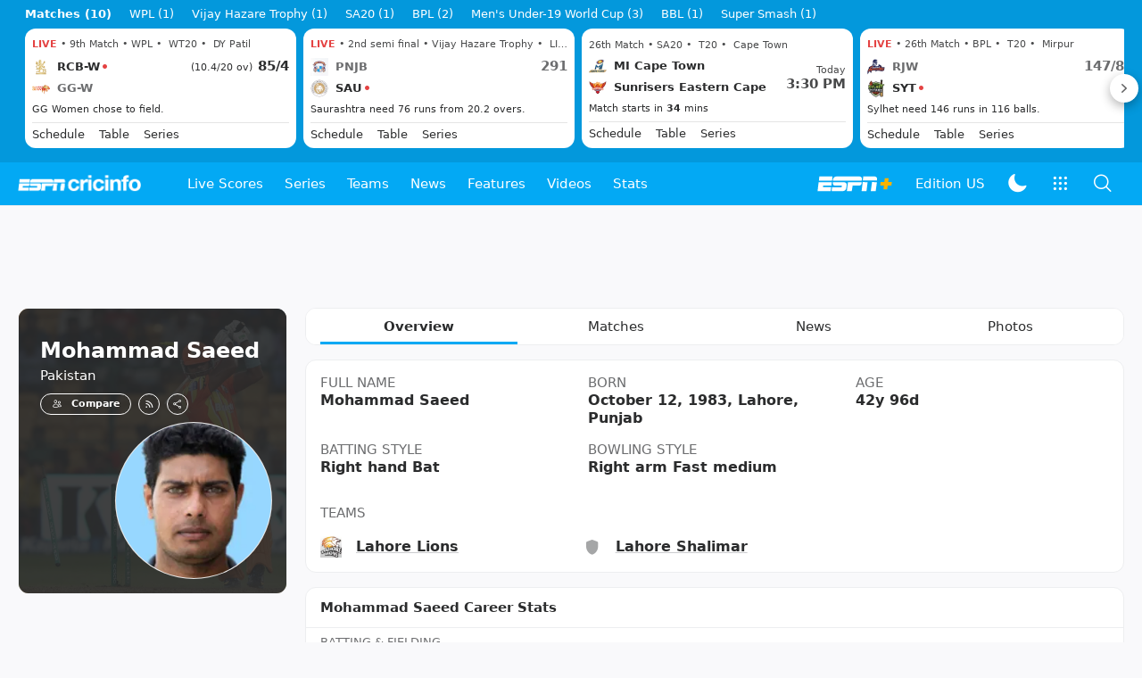

--- FILE ---
content_type: text/html; charset=utf-8
request_url: https://www.google.com/recaptcha/api2/aframe
body_size: 264
content:
<!DOCTYPE HTML><html><head><meta http-equiv="content-type" content="text/html; charset=UTF-8"></head><body><script nonce="24VslTtfJtyystel3qmQig">/** Anti-fraud and anti-abuse applications only. See google.com/recaptcha */ try{var clients={'sodar':'https://pagead2.googlesyndication.com/pagead/sodar?'};window.addEventListener("message",function(a){try{if(a.source===window.parent){var b=JSON.parse(a.data);var c=clients[b['id']];if(c){var d=document.createElement('img');d.src=c+b['params']+'&rc='+(localStorage.getItem("rc::a")?sessionStorage.getItem("rc::b"):"");window.document.body.appendChild(d);sessionStorage.setItem("rc::e",parseInt(sessionStorage.getItem("rc::e")||0)+1);localStorage.setItem("rc::h",'1768575384736');}}}catch(b){}});window.parent.postMessage("_grecaptcha_ready", "*");}catch(b){}</script></body></html>